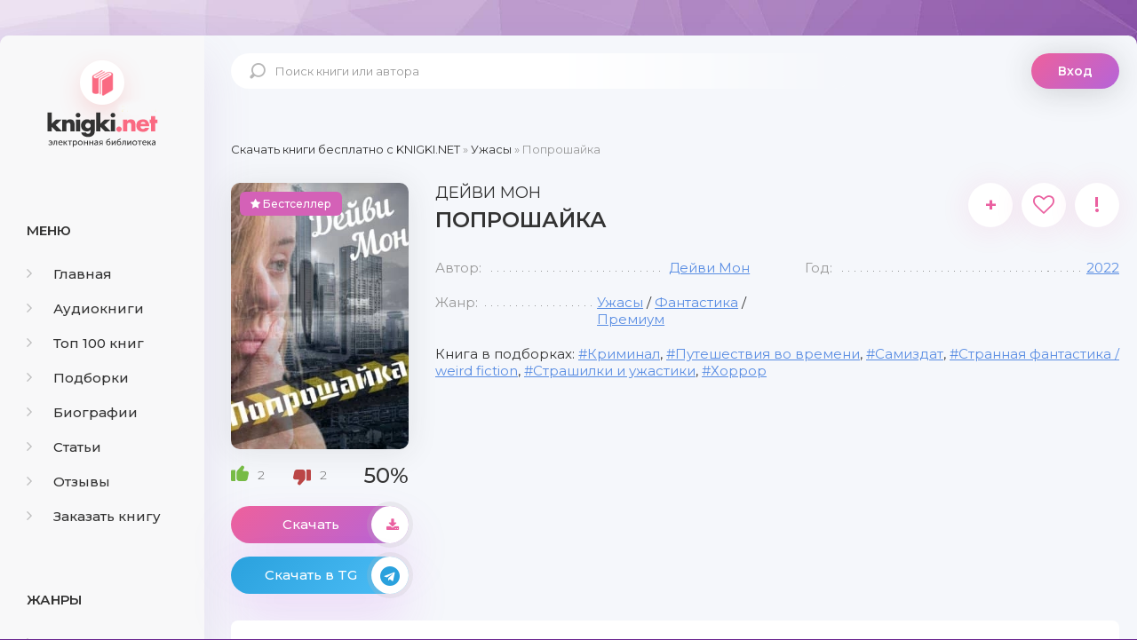

--- FILE ---
content_type: text/html; charset=utf-8
request_url: https://knigki.net/uzhasy/16979-poproshajka.html
body_size: 10197
content:
<!DOCTYPE html><html lang="ru"><head><meta charset="utf-8"><title>Попрошайка скачать книгу бесплатно Fb2 и Epub</title><meta name="description" content="Мы все любим пощекотать себе нервы, ищем непознанное и необъяснимое, но оно ближе, чем кажется и всегда готово пожрать любопытного исследователя, как это случилось с главной героиней этого рассказа. Параллельный мир в шаговой доступности и перейти в него не составит труда, но вот вернуться дано не"><meta name="keywords" content="Попрошайка скачать бесплатно, Попрошайка скачать бесплатно fb2, Попрошайка скачать бесплатно epub, Попрошайка скачать книгу"><meta name="generator" content="DataLife Engine (http://dle-news.ru)"><meta property="og:site_name" content="Скачать бесплатно книги в FB2 и EPUB форматах"><meta property="og:type" content="article"><meta property="og:title" content="Попрошайка"><meta property="og:url" content="https://knigki.net/uzhasy/16979-poproshajka.html"><meta name="news_keywords" content="Криминал, Путешествия во времени, Самиздат, Странная фантастика / weird fiction, Страшилки и ужастики, Хоррор"><meta property="og:image" content="https://knigki.net/uploads/posts/2022-08/1661579110_poproshajka.jpg"><meta property="og:description" content="Мы все любим пощекотать себе нервы, ищем непознанное и необъяснимое, но оно ближе, чем кажется и всегда готово пожрать любопытного исследователя, как это случилось с главной героиней этого рассказа. Параллельный мир в шаговой доступности и перейти в него не составит труда, но вот вернуться дано не"><link rel="search" type="application/opensearchdescription+xml" href="https://knigki.net/index.php?do=opensearch" title="Скачать бесплатно книги в FB2 и EPUB форматах"><link rel="canonical" href="https://knigki.net/uzhasy/16979-poproshajka.html"><link rel="alternate" type="application/rss+xml" title="Скачать бесплатно книги в FB2 и EPUB форматах" href="https://knigki.net/rss.xml"><meta name="viewport" content="width=device-width, initial-scale=1.0"/><link rel="shortcut icon" href="/templates/Knigki/images/favicon.svg"/><link href="/templates/Knigki/style/styles.css" type="text/css" rel="stylesheet"/><link href="/templates/Knigki/style/engine.css" type="text/css" rel="stylesheet"/><link href="https://fonts.googleapis.com/css?family=Montserrat:300,400,500,600&amp;display=swap&amp;subset=cyrillic" rel="stylesheet"><meta name="theme-color" content="#b564d9"><script type="text/javascript">
    let isShowADV = true
</script><script type="text/javascript">

    let event_status = false;
    window.addEventListener("load", function () {
        YandexMetrika()
        GoogleTag()
        adfinity()
        

        // ["mouseover", "click", "scroll", "touchstart"].forEach(function (event) {
        //     window.addEventListener(event, function () {
        //         if (!event_status) {
        //             event_status = true; // Чтобы сработало только один раз!
        //             if (typeof isShowADV !== "undefined") {
        //                 //setTimeout(yandex_rsa, 1500)
        //             }
        //         }
        //     }, {
        //         once: true //событие сработает один раз на странице после чего слушатель события будет удален
        //     });
        // });

    });


    yandex_rsa = () => {
        console.log('yandex_rsa')
        window.yaContextCb = window.yaContextCb || []
        let script = document.createElement('script');
        script.src = "https://yandex.ru/ads/system/context.js";
        document.getElementsByTagName('head')[0].appendChild(script);
    }

    adfinity = () => {
        console.log('adfinity')
        let script = document.createElement('script');
        script.src = "https://cdn.adfinity.pro/code/knigki.net/adfinity.js";
        document.getElementsByTagName('head')[0].appendChild(script);
    }

    YandexMetrika = () => {
        console.log('YandexMetrika');

        (function (d, w, c) {
            (w[c] = w[c] || []).push(function () {
                try {
                    w.yaCounter93211244 = new Ya.Metrika({
                        id: 93211244,
                        clickmap: true,
                        trackLinks: true,
                        accurateTrackBounce: true
                    });
                } catch (e) {
                }
            });

            var n = d.getElementsByTagName("script")[0],
                x = "https://mc.yandex.ru/metrika/watch.js",
                s = d.createElement("script"),
                f = function () {
                    n.parentNode.insertBefore(s, n);
                };
            for (var i = 0; i < document.scripts.length; i++) {
                if (document.scripts[i].src === x) {
                    return;
                }
            }
            s.type = "text/javascript";
            s.async = true;
            s.src = x;

            if (w.opera == "[object Opera]") {
                d.addEventListener("DOMContentLoaded", f, false);
            } else {
                f();
            }
        })(document, window, "yandex_metrika_callbacks");
    }


    GoogleTag = () => {
        console.log('GoogleTag')
        let script = document.createElement('script');
        script.src = "https://www.googletagmanager.com/gtag/js?id=G-NWD07RDNMB";
        document.getElementsByTagName('head')[0].appendChild(script);

        window.dataLayer = window.dataLayer || [];

        function gtag() {
            dataLayer.push(arguments);
        }

        gtag('js', new Date());
        gtag('config', 'G-NWD07RDNMB');
    }

</script></head><body><noindex><link href="/engine/classes/min/index.php?f=engine/editor/jscripts/froala/fonts/font-awesome.css,engine/editor/jscripts/froala/css/editor.css&amp;v=8c92b" rel="stylesheet" type="text/css"><script src="/engine/classes/min/index.php?g=general&amp;v=8c92b"></script><script src="/engine/classes/min/index.php?f=engine/classes/js/jqueryui.js,engine/classes/js/dle_js.js,engine/classes/js/lazyload.js,engine/classes/masha/masha.js,engine/skins/codemirror/js/code.js,engine/editor/jscripts/froala/editor.js,engine/editor/jscripts/froala/languages/ru.js&amp;v=8c92b" defer></script><script async src="/templates/Knigki/js/libs.js"></script><script async>
<!--
var dle_root       = '/';
var dle_admin      = '';
var dle_login_hash = '989548a4324c8ce3e3dec5cff8f0a8b9e7c81583';
var dle_group      = 5;
var dle_skin       = 'Knigki';
var dle_wysiwyg    = '1';
var quick_wysiwyg  = '0';
var dle_min_search = '4';
var dle_act_lang   = ["Да", "Нет", "Ввод", "Отмена", "Сохранить", "Удалить", "Загрузка. Пожалуйста, подождите..."];
var menu_short     = 'Быстрое редактирование';
var menu_full      = 'Полное редактирование';
var menu_profile   = 'Просмотр профиля';
var menu_send      = 'Отправить сообщение';
var menu_uedit     = 'Админцентр';
var dle_info       = 'Информация';
var dle_confirm    = 'Подтверждение';
var dle_prompt     = 'Ввод информации';
var dle_req_field  = 'Заполните все необходимые поля';
var dle_del_agree  = 'Вы действительно хотите удалить? Данное действие невозможно будет отменить';
var dle_spam_agree = 'Вы действительно хотите отметить пользователя как спамера? Это приведёт к удалению всех его комментариев';
var dle_c_title    = 'Отправка жалобы';
var dle_complaint  = 'Укажите текст Вашей жалобы для администрации:';
var dle_mail       = 'Ваш e-mail:';
var dle_big_text   = 'Выделен слишком большой участок текста.';
var dle_orfo_title = 'Укажите комментарий для администрации к найденной ошибке на странице:';
var dle_p_send     = 'Отправить';
var dle_p_send_ok  = 'Уведомление успешно отправлено';
var dle_save_ok    = 'Изменения успешно сохранены. Обновить страницу?';
var dle_reply_title= 'Ответ на комментарий';
var dle_tree_comm  = '0';
var dle_del_news   = 'Удалить статью';
var dle_sub_agree  = 'Вы действительно хотите подписаться на комментарии к данной публикации?';
var dle_captcha_type  = '0';
var DLEPlayerLang     = {prev: 'Предыдущий',next: 'Следующий',play: 'Воспроизвести',pause: 'Пауза',mute: 'Выключить звук', unmute: 'Включить звук', settings: 'Настройки', enterFullscreen: 'На полный экран', exitFullscreen: 'Выключить полноэкранный режим', speed: 'Скорость', normal: 'Обычная', quality: 'Качество', pip: 'Режим PiP'};
var allow_dle_delete_news   = false;
var dle_search_delay   = false;
var dle_search_value   = '';
jQuery(function($){
save_last_viewed('16979');
	
      $('#comments').froalaEditor({
        dle_root: dle_root,
        dle_upload_area : "comments",
        dle_upload_user : "",
        dle_upload_news : "0",
        width: '100%',
        height: '220',
        language: 'ru',

		htmlAllowedTags: ['div', 'span', 'p', 'br', 'strong', 'em', 'ul', 'li', 'ol', 'b', 'u', 'i', 's', 'a', 'img'],
		htmlAllowedAttrs: ['class', 'href', 'alt', 'src', 'style', 'target'],
		pastePlain: true,
        imagePaste: false,
        listAdvancedTypes: false,
        imageUpload: false,
		videoInsertButtons: ['videoBack', '|', 'videoByURL'],
		
        toolbarButtonsXS: ['bold', 'italic', 'underline', 'strikeThrough', '|', 'align', 'formatOL', 'formatUL', '|', 'insertLink', 'dleleech', 'emoticons', '|', 'dlehide', 'dlequote', 'dlespoiler'],

        toolbarButtonsSM: ['bold', 'italic', 'underline', 'strikeThrough', '|', 'align', 'formatOL', 'formatUL', '|', 'insertLink', 'dleleech', 'emoticons', '|', 'dlehide', 'dlequote', 'dlespoiler'],

        toolbarButtonsMD: ['bold', 'italic', 'underline', 'strikeThrough', '|', 'align', 'formatOL', 'formatUL', '|', 'insertLink', 'dleleech', 'emoticons', '|', 'dlehide', 'dlequote', 'dlespoiler'],

        toolbarButtons: ['bold', 'italic', 'underline', 'strikeThrough', '|', 'align', 'formatOL', 'formatUL', '|', 'insertLink', 'dleleech', 'emoticons', '|', 'dlehide', 'dlequote', 'dlespoiler']

      }).on('froalaEditor.image.inserted froalaEditor.image.replaced', function (e, editor, $img, response) {

			if( response ) {
			
			    response = JSON.parse(response);
			  
			    $img.removeAttr("data-returnbox").removeAttr("data-success").removeAttr("data-xfvalue").removeAttr("data-flink");

				if(response.flink) {
				  if($img.parent().hasClass("highslide")) {
		
					$img.parent().attr('href', response.flink);
		
				  } else {
		
					$img.wrap( '<a href="'+response.flink+'" class="highslide"></a>' );
					
				  }
				}
			  
			}
			
		});

$('#dle-comments-form').submit(function() {
	doAddComments();
	return false;
});
FastSearch();
});
//-->
</script></noindex><div class="wrap"><div class="wrap-center wrap-main"><div class="cols fx-row cols-full" id="cols"><aside class="col-left"><div class="side-box to-mob"><div class="side-bt">Меню</div><ul class="side-bc side-nav"><li><a href="/"><span class="fa fa-angle-right"></span>Главная</a></li><li><a href="/audioknigi/"><span class="fa fa-angle-right"></span>Аудиокниги</a></li><li><a href="/top-100-knig.html"><span class="fa fa-angle-right"></span>Топ 100 книг</a></li><li><a href="/podborki/"><span class="fa fa-angle-right"></span>Подборки</a></li><li><a href="/biografii/"><span class="fa fa-angle-right"></span>Биографии</a></li><li><a href="/stati/"><span class="fa fa-angle-right"></span>Статьи</a></li><li><a href="/index.php?do=lastcomments"><span class="fa fa-angle-right"></span>Отзывы</a></li><li><a href="/orderdesc/"><span class="fa fa-angle-right"></span>Заказать книгу</a></li></ul></div><div class="side-box to-mob"><div class="side-bt">Жанры</div><ul class="side-bc side-nav"><li><a href="/biznes/"><span class="fa fa-angle-right"></span>Бизнес</a></li><li><a href="/detektivy/"><span class="fa fa-angle-right"></span>Детективы</a></li><li><a href="/detskie/"><span class="fa fa-angle-right"></span>Детские</a></li><li><a href="/dokumentalnye/"><span class="fa fa-angle-right"></span>Документальные</a></li><li><a href="/dom-i-semja/"><span class="fa fa-angle-right"></span>Дом и семья</a></li><li><a href="/iskusstvo/"><span class="fa fa-angle-right"></span>Искусство</a></li><li><a href="/kompjutery/"><span class="fa fa-angle-right"></span>Компьютеры</a></li><li><a href="/mistika/"><span class="fa fa-angle-right"></span>Мистика</a></li><li><a href="/obrazovanie/"><span class="fa fa-angle-right"></span>Образование</a></li><li><a href="/prikljuchenija/"><span class="fa fa-angle-right"></span>Приключения</a></li><li><a href="/proza/"><span class="fa fa-angle-right"></span>Проза</a></li><li><a href="/religija/"><span class="fa fa-angle-right"></span>Религия</a></li><li><a href="/romany/"><span class="fa fa-angle-right"></span>Романы</a></li><li><a href="/spravochniki/"><span class="fa fa-angle-right"></span>Справочники</a></li><li><a href="/stihi/"><span class="fa fa-angle-right"></span>Стихи</a></li><li><a href="/trillery/"><span class="fa fa-angle-right"></span>Триллеры</a></li><li><a href="/uzhasy/"><span class="fa fa-angle-right"></span>Ужасы</a></li><li><a href="/fantastika/"><span class="fa fa-angle-right"></span>Фантастика</a></li><li><a href="/fjentezi/"><span class="fa fa-angle-right"></span>Фэнтези</a></li><li><a href="/jumor/"><span class="fa fa-angle-right"></span>Юмор</a></li></ul></div><div class="side-box to-mob"><div class="side-bt">Статьи</div><div class="side-bc fx-row"><div class="top-item fx-row fx-middle data-title=" Топ-10 Книг с Новогодним Настроением" data-img="https://knigki.net/uploads/posts/2023-12/1702335567_i-7.webp"><div class="top-item-img img-fit"><img src="/uploads/posts/2023-12/1702335567_i-7.webp" loading="lazy" alt="Топ-10 Книг с Новогодним Настроением"/><div class="track-play anim js-ctrl js-play" title="читать статью" data-rel="tooltip"><span class="myicon-play"></span></div></div><a class="top-item-desc fx-1" href="https://knigki.net/stati/23666-top-10-knig-s-novogodnim-nastroeniem.html"><div class="top-item-title">Топ-10 Книг с Новогодним Настроением</div></a></div><div class="top-item fx-row fx-middle data-title=" Топ книжных новинок ноября 2023" data-img="https://knigki.net/uploads/posts/2023-11/1699739531_jekrana-2023-11-11-v-13_51_03.png"><div class="top-item-img img-fit"><img src="/uploads/posts/2023-11/1699739531_jekrana-2023-11-11-v-13_51_03.png" loading="lazy" alt="Топ книжных новинок ноября 2023"/><div class="track-play anim js-ctrl js-play" title="читать статью" data-rel="tooltip"><span class="myicon-play"></span></div></div><a class="top-item-desc fx-1" href="https://knigki.net/stati/22718-top-knizhnyh-novinok-nojabrja-2023.html"><div class="top-item-title">Топ книжных новинок ноября 2023</div></a></div><div class="top-item fx-row fx-middle data-title=" Темные Улицы и Незабываемые Загадки: Топ Книг о Преступлениях Криминале" data-img="https://knigki.net/uploads/posts/2023-11/1699214515_jekrana-2023-11-05-v-12_00_59.png"><div class="top-item-img img-fit"><img src="/uploads/posts/2023-11/1699214515_jekrana-2023-11-05-v-12_00_59.png" loading="lazy" alt="Темные Улицы и Незабываемые Загадки: Топ Книг о Преступлениях и Криминале"/><div class="track-play anim js-ctrl js-play" title="читать статью" data-rel="tooltip"><span class="myicon-play"></span></div></div><a class="top-item-desc fx-1" href="https://knigki.net/stati/22522-temnye-ulicy-i-nezabyvaemye-zagadki-top-knig-o-prestuplenijah-i-kriminale.html"><div class="top-item-title">Темные Улицы и Незабываемые Загадки: Топ Книг о Преступлениях и Криминале</div></a></div><div class="top-item fx-row fx-middle data-title=" Темный прельститель: Топ книг про вампиров на knigki.net" data-img="https://knigki.net/uploads/posts/2023-10/1697486214_jekrana-2023-10-16-v-12_55_58.png"><div class="top-item-img img-fit"><img src="/uploads/posts/2023-10/1697486214_jekrana-2023-10-16-v-12_55_58.png" loading="lazy" alt="Темный прельститель: Топ книг про вампиров на knigki.net"/><div class="track-play anim js-ctrl js-play" title="читать статью" data-rel="tooltip"><span class="myicon-play"></span></div></div><a class="top-item-desc fx-1" href="https://knigki.net/stati/21910-temnyj-prelstitel-top-knig-pro-vampirov-na-knigkinet.html"><div class="top-item-title">Темный прельститель: Топ книг про вампиров на knigki.net</div></a></div><div class="top-item fx-row fx-middle data-title=" Таинственные Оборотни: Топ Книг для Любителей Сверхъестественного!" data-img="https://knigki.net/uploads/posts/2023-10/1697334270_jekrana-2023-10-14-v-18_42_28.png"><div class="top-item-img img-fit"><img src="/uploads/posts/2023-10/1697334270_jekrana-2023-10-14-v-18_42_28.png" loading="lazy" alt="Таинственные Оборотни: Топ Книг для Любителей Сверхъестественного!"/><div class="track-play anim js-ctrl js-play" title="читать статью" data-rel="tooltip"><span class="myicon-play"></span></div></div><a class="top-item-desc fx-1" href="https://knigki.net/stati/21869-tainstvennye-oborotni-top-knig-dlja-ljubitelej-sverhestestvennogo.html"><div class="top-item-title">Таинственные Оборотни: Топ Книг для Любителей Сверхъестественного!</div></a></div></div></div></aside><!-- COL-LEFT --><div class="col-main fx-1"><header class="header fx-row fx-middle"><a href="/" class="logo">knigki.net</a><div class="search-wrap"><form id="quicksearch" method="post"><input type="hidden" name="do" value="search"/><input type="hidden" name="subaction" value="search"/><div class="search-box"><input id="story" name="story" placeholder="Поиск книги или автора" type="text"/><button type="submit"><span class="myicon-search-1"></span></button></div></form></div><div class="header-login"><div class="btn-login btn js-login">Вход</div><div class="header-login-message anim"><b>Войдите на сайт</b>, чтобы создать свою библиотеку </div></div><div class="btn-menu"><img src="/templates/Knigki/images/menu.svg" width="40px" height="100%"/></div></header><main class="content" id="wajax"><div class="speedbar nowrap"><span itemscope itemtype="https://schema.org/BreadcrumbList"><span itemprop="itemListElement" itemscope itemtype="https://schema.org/ListItem"><meta itemprop="position" content="1"><a href="https://knigki.net/" itemprop="item"><span itemprop="name">Скачать книги бесплатно c KNIGKI.NET</span></a></span> » <span itemprop="itemListElement" itemscope itemtype="https://schema.org/ListItem"><meta itemprop="position" content="2"><a href="https://knigki.net/uzhasy/" itemprop="item"><span itemprop="name">Ужасы</span></a></span> » Попрошайка</span></div><div class="1sect-content 1sect-items 1fx-row 1fx-center 1mb-remove"><div id='dle-content'><article class="full ignore-select" id="full" data-uwebp="true"><div itemscope itemtype="http://schema.org/Book" class="fcols fx-row"><div class="fleft"><div class="fimg img-fit"><picture itemscope itemtype="http://schema.org/ImageObject">
<source srcset="/uploads/posts/2022-08/1661579110_poproshajka.webp" type="image/webp">
<img src="/uploads/posts/2022-08/1661579110_poproshajka.jpg" alt="Попрошайка" loading="lazy">
<meta itemprop="image" content="https://knigki.net/uploads/posts/2022-08/1661579110_poproshajka.jpg"><meta itemprop="description" content="Попрошайка"><meta itemprop="width" content="300px"><meta itemprop="height" content="400px">
</picture><div class="short-label"><i class="fa fa-star" aria-hidden="true"></i> Бестселлер</div></div><div itemprop="aggregateRating" itemscope itemtype="http://schema.org/AggregateRating" class="frate fx-row fx-middle" id="frate-16979" data-id="16979"><span itemprop="itemReviewed" style="display: none;"><span itemprop="name">Рейтинг</span></span><a href="#" onclick="doRate('plus', '16979'); return false;"><span class="myicon-like-2"></span><span id="likes-id-16979" class="ignore-select">2</span></a><a href="#" onclick="doRate('minus', '16979'); return false;"><span class="myicon-like-2"></span><span id="dislikes-id-16979" class="ignore-select">2</span></a><span itemprop="ratingValue" class="frate-count anim js-rating"><span id="ratig-layer-16979" class="ignore-select"><span class="ratingtypeplusminus ignore-select ratingzero">0</span></span><span id="vote-num-id-16979">4</span></span><span itemprop="ratingCount" style="display: none;"><span id="likes-id-16979" class="ignore-select">2</span></span></div><a class="fbtn fplay anim js-ctrl js-play" href="#1"> Скачать <div class="fbtn-icon fx-col fx-center anim"><span class="fa fa-download"></span></div></a><noindex><a class="fbtn teleg anim" href="/telegram-knigiclub-com" rel="nofollow" target="_blank"> Скачать в TG <div class="fbtn-icon fx-col fx-center anim"><span class="fa fa-telegram"></span></div></a></noindex></div><!-- END FLEFT --><div class="fright fx-1"><div class="sect fmain"><div class="fheader fx-row"><h1><span itemprop="author" itemscope itemtype="http://schema.org/Person"><span itemprop="name">Дейви Мон</span></span><div itemprop="name">Попрошайка</div></h1><div class="fmeta fx-row"><a class="ffav js-login anim" href="/?do=register" title="в избранное" data-rel="tooltip">+</a><div data-link="https://knigki.net/uzhasy/16979-poproshajka.html" data-title="Попрошайка" class="ffav anim js-share" title="поделиться в соц. сетях" data-rel="tooltip"><span class="fa fa-heart-o"></span></div><a href="javascript:AddComplaint('16979', 'news')"><div class="ffav" title="подать жалобу" data-rel="tooltip">!</div></a></div></div><ul class="finfo fx-row"><li><span>Автор:</span><span><a href="https://knigki.net/xfsearch/avtor/%D0%94%D0%B5%D0%B9%D0%B2%D0%B8%20%D0%9C%D0%BE%D0%BD/">Дейви Мон</a></span></li><li><span>Год:</span><span itemprop="copyrightYear"><a href="https://knigki.net/xfsearch/god/2022/">2022</a></span></li><li><span>Жанр:</span><span itemprop="genre"><a href="https://knigki.net/uzhasy/">Ужасы</a> / <a href="https://knigki.net/fantastika/">Фантастика</a> / <a href="https://knigki.net/premium/">Премиум</a></span></li></ul><div class="finfo-collection">Книга в подборках: <a href="https://knigki.net/tags/%D0%9A%D1%80%D0%B8%D0%BC%D0%B8%D0%BD%D0%B0%D0%BB/">Криминал</a>, <a href="https://knigki.net/tags/%D0%9F%D1%83%D1%82%D0%B5%D1%88%D0%B5%D1%81%D1%82%D0%B2%D0%B8%D1%8F%20%D0%B2%D0%BE%20%D0%B2%D1%80%D0%B5%D0%BC%D0%B5%D0%BD%D0%B8/">Путешествия во времени</a>, <a href="https://knigki.net/tags/%D0%A1%D0%B0%D0%BC%D0%B8%D0%B7%D0%B4%D0%B0%D1%82/">Самиздат</a>, <a href="https://knigki.net/tags/%D0%A1%D1%82%D1%80%D0%B0%D0%BD%D0%BD%D0%B0%D1%8F%20%D1%84%D0%B0%D0%BD%D1%82%D0%B0%D1%81%D1%82%D0%B8%D0%BA%D0%B0%20%2F%20weird%20fiction/">Странная фантастика / weird fiction</a>, <a href="https://knigki.net/tags/%D0%A1%D1%82%D1%80%D0%B0%D1%88%D0%B8%D0%BB%D0%BA%D0%B8%20%D0%B8%20%D1%83%D0%B6%D0%B0%D1%81%D1%82%D0%B8%D0%BA%D0%B8/">Страшилки и ужастики</a>, <a href="https://knigki.net/tags/%D0%A5%D0%BE%D1%80%D1%80%D0%BE%D1%80/">Хоррор</a></div><div class="adfinity"></div></div></div><!-- END FRIGHT --><div class="sect sect-ftext"><div class="sect-title sect-header">Краткое содержание книги</div><div itemprop="description" class="sect-content full-text"> Мы все любим пощекотать себе нервы, ищем непознанное и необъяснимое, но оно ближе, чем кажется и всегда готово пожрать любопытного исследователя, как это случилось с главной героиней этого рассказа. Параллельный мир в шаговой доступности и перейти в него не составит труда, но вот вернуться дано не каждому, и даже если жизнь даёт кучу попыток сделать это, не факт, что вернуться удастся живым. </div></div></div><!-- END FCOLS --><div class="adfinity"></div><div class="sect"><div class="sect-title sect-header-rec">Возможно, вам понравится</div><div class="sect-content sect-items fx-row fx-center mb-remove"><div class="album-item-related"><a class="album-in-related" href="https://knigki.net/mistika/12575-stepnoj-uzhas.html" rel="nofollow"><div class="album-img-related img-resp-sq img-fit"><picture itemscope itemtype="http://schema.org/ImageObject">
<source srcset="/uploads/posts/2022-01/1643467416_stepnoj-uzhas.webp" type="image/webp">
<img src="/uploads/posts/2022-01/1643467416_stepnoj-uzhas.jpg" alt="Степной ужас" loading="lazy">
<meta itemprop="image" content="https://knigki.net/uploads/posts/2022-01/1643467416_stepnoj-uzhas.jpg"><meta itemprop="description" content="Степной ужас"><meta itemprop="width" content="244px"><meta itemprop="height" content="400px">
</picture></div><div class="album-title-related">Степной ужас</div><div class="album-subtitle-related"><a href="https://knigki.net/xfsearch/avtor/%D0%90%D0%BB%D0%B5%D0%BA%D1%81%D0%B0%D0%BD%D0%B4%D1%80%20%D0%91%D1%83%D1%88%D0%BA%D0%BE%D0%B2/">Александр Бушков</a></div></a></div><div class="album-item-related"><a class="album-in-related" href="https://knigki.net/prikljuchenija/7416-ubijca-korolevy.html" rel="nofollow"><div class="album-img-related img-resp-sq img-fit"><picture itemscope itemtype="http://schema.org/ImageObject">
<source srcset="/uploads/posts/2021-09/1631514221_ubijca-korolevy.webp" type="image/webp">
<img src="/uploads/posts/2021-09/1631514221_ubijca-korolevy.jpg" alt="Убийца королевы" loading="lazy">
<meta itemprop="image" content="https://knigki.net/uploads/posts/2021-09/1631514221_ubijca-korolevy.jpg"><meta itemprop="description" content="Убийца королевы"><meta itemprop="width" content="265px"><meta itemprop="height" content="400px">
</picture></div><div class="album-title-related">Убийца королевы</div><div class="album-subtitle-related"><a href="https://knigki.net/xfsearch/avtor/%D0%A1%D0%B5%D0%B1%D0%B0%D1%81%D1%82%D1%8C%D1%8F%D0%BD%20%D0%B4%D0%B5%20%D0%9A%D0%B0%D1%81%D1%82%D0%B5%D0%BB%D0%BB/">Себастьян де Кастелл</a></div></a></div><div class="album-item-related"><a class="album-in-related" href="https://knigki.net/religija/15889-monstry-rukovodstvo-dlja-issledovatelja-magicheskih-suschestv.html" rel="nofollow"><div class="album-img-related img-resp-sq img-fit"><picture itemscope itemtype="http://schema.org/ImageObject">
<source srcset="/uploads/posts/2022-06/1655831807_monstry-rukovodstvo-dlja-issledovatelja-magicheskih-suschestv.webp" type="image/webp">
<img src="/uploads/posts/2022-06/1655831807_monstry-rukovodstvo-dlja-issledovatelja-magicheskih-suschestv.jpg" alt="Монстры: руководство для исследователя магических существ" loading="lazy">
<meta itemprop="image" content="https://knigki.net/uploads/posts/2022-06/1655831807_monstry-rukovodstvo-dlja-issledovatelja-magicheskih-suschestv.jpg"><meta itemprop="description" content="Монстры: руководство для исследователя магических существ"><meta itemprop="width" content="284px"><meta itemprop="height" content="400px">
</picture></div><div class="album-title-related">Монстры: руководство для исследователя магических существ</div><div class="album-subtitle-related"><a href="https://knigki.net/xfsearch/avtor/%D0%94%D0%B6%D0%BE%D0%BD%20%D0%9C%D0%B0%D0%B9%D0%BA%D0%BB%20%D0%93%D1%80%D0%B8%D1%80/">Джон Майкл Грир</a></div></a></div><div class="album-item-related"><a class="album-in-related" href="https://knigki.net/prikljuchenija/11680-beloe-pjatno.html" rel="nofollow"><div class="album-img-related img-resp-sq img-fit"><picture itemscope itemtype="http://schema.org/ImageObject">
<source srcset="/uploads/posts/2022-01/1641639688_beloe-pjatno-sergej-alekseev.webp" type="image/webp">
<img src="/uploads/posts/2022-01/1641639688_beloe-pjatno-sergej-alekseev.jpg" alt="Белое пятно" loading="lazy">
<meta itemprop="image" content="https://knigki.net/uploads/posts/2022-01/1641639688_beloe-pjatno-sergej-alekseev.jpg"><meta itemprop="description" content="Белое пятно"><meta itemprop="width" content="220px"><meta itemprop="height" content="340px">
</picture></div><div class="album-title-related">Белое пятно</div><div class="album-subtitle-related"><a href="https://knigki.net/xfsearch/avtor/%D0%A1%D0%B5%D1%80%D0%B3%D0%B5%D0%B9%20%D0%90%D0%BB%D0%B5%D0%BA%D1%81%D0%B5%D0%B5%D0%B2/">Сергей Алексеев</a></div></a></div><div class="album-item-related"><a class="album-in-related" href="https://knigki.net/mistika/7457-dnevnik-odnogo-sna.html" rel="nofollow"><div class="album-img-related img-resp-sq img-fit"><picture itemscope itemtype="http://schema.org/ImageObject">
<source srcset="/uploads/posts/2021-09/1631622153_dnevnik-odnogo-sna.webp" type="image/webp">
<img src="/uploads/posts/2021-09/1631622153_dnevnik-odnogo-sna.jpg" alt="Дневник одного сна" loading="lazy">
<meta itemprop="image" content="https://knigki.net/uploads/posts/2021-09/1631622153_dnevnik-odnogo-sna.jpg"><meta itemprop="description" content="Дневник одного сна"><meta itemprop="width" content="280px"><meta itemprop="height" content="400px">
</picture></div><div class="album-title-related">Дневник одного сна</div><div class="album-subtitle-related"><a href="https://knigki.net/xfsearch/avtor/%D0%9D%D0%B0%D0%B4%D0%B5%D0%B6%D0%B4%D0%B0%20%D0%9C%D0%B0%D0%BC%D0%B0%D0%B5%D0%B2%D0%B0/">Надежда Мамаева</a></div></a></div><div class="album-item-related"><a class="album-in-related" href="https://knigki.net/detektivy/3403-pamjat-kamnja.html" rel="nofollow"><div class="album-img-related img-resp-sq img-fit"><picture itemscope itemtype="http://schema.org/ImageObject">
<source srcset="/uploads/posts/2021-04/1617847587_pamjat-kamnja.webp" type="image/webp">
<img src="/uploads/posts/2021-04/1617847587_pamjat-kamnja.jpg" alt="Память камня" loading="lazy">
<meta itemprop="image" content="https://knigki.net/uploads/posts/2021-04/1617847587_pamjat-kamnja.jpg"><meta itemprop="description" content="Память камня"><meta itemprop="width" content="268px"><meta itemprop="height" content="400px">
</picture></div><div class="album-title-related">Память камня</div><div class="album-subtitle-related"><a href="https://knigki.net/xfsearch/avtor/%D0%9B%D0%B5%D0%BD%D0%B0%20%D0%9E%D0%B1%D1%83%D1%85%D0%BE%D0%B2%D0%B0/">Лена Обухова</a></div></a></div></div></div><div class="adfinity"></div><div class="fx-row"><div class="sect sect-ftext fx-1 md-flex-1"><div class="sect-title sect-header" id="1"><h2>Скачать книгу «Попрошайка»</h2></div><div class="sect-content full-text"><center><!-- И если есть ID книги литрес hub_id то Выводим блок литрес! --><center><a class="fbtn fplay anim js-ctrl js-play" rel="nofollow" href="https://www.litres.ru/deyvi-mon/poproshayka/?lfrom=822961969" target="_blank">СКАЧАТЬ ПОЛНУЮ КНИГУ</a></center><div style="text-align:center;margin:5px 0 0 0;float:none;clear:both"> Скачать ознакомительный фрагмент книги: <div style="font-weight:bold;word-spacing:16px"><a class="fbtn-down fdl anim" rel="nofollow" href="/download/litres_link/16979/" target="_blank">FB2</a><a class="fbtn-down fdl anim" rel="nofollow" href="/download/litres_link/16979/" target="_blank">TXT</a><a class="fbtn-down fdl anim" rel="nofollow" href="/download/litres_link/16979/" target="_blank">RTF</a><a class="fbtn-down fdl anim" rel="nofollow" href="/download/litres_link/16979/" target="_blank">EPUB</a></div></div></center><br><center><a href="/how-read-book.html" rel="nofollow">Как читать книгу после скачивания</a></center></div></div></div><div class="sect"><div class="sect-items fx-row fx-center mb-remove"><div class="sect-title sect-header-rec fx-1" id="2">Отзывы (0)</div><div class="add-comm-btn button">Добавить отзыв</div></div><div class="sect-content" id="full-comms"><form method="post" name="dle-comments-form" id="dle-comments-form"><div class="add-comms add-comm-form" id="add-comms"><div class="ac-inputs fx-row"><input type="text" maxlength="35" name="name" id="name" placeholder="Ваше имя"/><input type="text" maxlength="35" name="mail" id="mail" placeholder="Ваш e-mail (необязательно)"/></div><div class="ac-textarea"><script>
	var text_upload = "Загрузка файлов и изображений на сервер";
</script><div class="wseditor"><textarea id="comments" name="comments" rows="10" cols="50" class="ajaxwysiwygeditor"></textarea></div></div><div class="ac-protect"><div class="form-item clearfix imp"><label>Введите код с картинки:</label><div class="form-secur"><input type="text" name="sec_code" id="sec_code" placeholder="Впишите код с картинки" maxlength="45" required/><a onclick="reload(); return false;" title="Кликните на изображение чтобы обновить код, если он неразборчив" href="#"><span id="dle-captcha"><img src="/engine/modules/antibot/antibot.php" alt="Кликните на изображение чтобы обновить код, если он неразборчив" width="160" height="80"></span></a></div></div></div><div class="ac-submit"><button name="submit" type="submit">Добавить комментарий</button></div></div><input type="hidden" name="subaction" value="addcomment"><input type="hidden" name="post_id" id="post_id" value="16979"><input type="hidden" name="user_hash" value="989548a4324c8ce3e3dec5cff8f0a8b9e7c81583"></form><div id="dle-ajax-comments"></div><!--dlenavigationcomments--></div></div></article></div></div></main></div><!-- COL-MAIN --></div><!-- COLS --><footer class="footer fx-row fx-middle"><ul class="footer-menu fx-row fx-start fx-1"><li><a href="/abuse.html" rel="nofollow">Правообладателям</a></li><li><a href="/publish.html" rel="nofollow">Авторам</a></li><li><a href="/feedback.html" rel="nofollow">Обратная связь</a></li></ul><div class="footer-copyright"> Внимание! <a href="https://knigki.net">Скачать книги бесплатно</a> из нашей библиотеки, Вы можете ТОЛЬКО<br> для ознакомительных целей. Коммерческое использование книг строго запрещено!<br> Уважайте труд других людей. </div></footer><!-- FOOTER --></div><!-- END WRAP-CENTER --></div><!-- END WRAP --><div class="share-box hidden" data-image="/templates/Knigki/images/logo.png"><div class="share-box-title">Поделиться книгой с друзьями!</div><div class="hshare fx-row fx-center" data-link=""><span class="fa fa-facebook-f" data-id="fb"></span><span class="fa fa-vk" data-id="vk"></span><span class="fa fa-odnoklassniki" data-id="ok"></span><span class="fa fa-twitter" data-id="tw"></span><span class="fa fa-paper-plane" data-id="tlg"></span></div><div class="share-box-direct"><div>Прямая ссылка</div><input type="text" class="fx-1" onclick="this.select()"></div></div><div class="login-box not-logged"><form method="post"><div class="login-title">Авторизация</div><div class="login-avatar"><span class="fa fa-user"></span></div><div class="login-input"><input type="text" name="login_name" id="login_name" placeholder="Ваш логин"/></div><div class="login-input"><input type="password" name="login_password" id="login_password" placeholder="Ваш пароль"/></div><div class="login-check"><label for="login_not_save"><input type="checkbox" name="login_not_save" id="login_not_save" value="1"/><span>Запомнить меня</span></label></div><div class="login-btn"><button onclick="submit();" type="submit" title="Вход">Войти</button></div><input name="login" type="hidden" id="login" value="submit"/><div class="login-btm fx-row"><a href="/?do=register" class="log-register" rel="nofollow">Регистрация</a><a href="https://knigki.net/index.php?do=lostpassword" rel="nofollow">Восстановить пароль</a></div></form></div><noscript><div><img src="https://mc.yandex.ru/watch/93211244" style="position:absolute; left:-9999px;" alt=""/></div></noscript></body></html>
<!-- DataLife Engine Copyright SoftNews Media Group (http://dle-news.ru) -->
